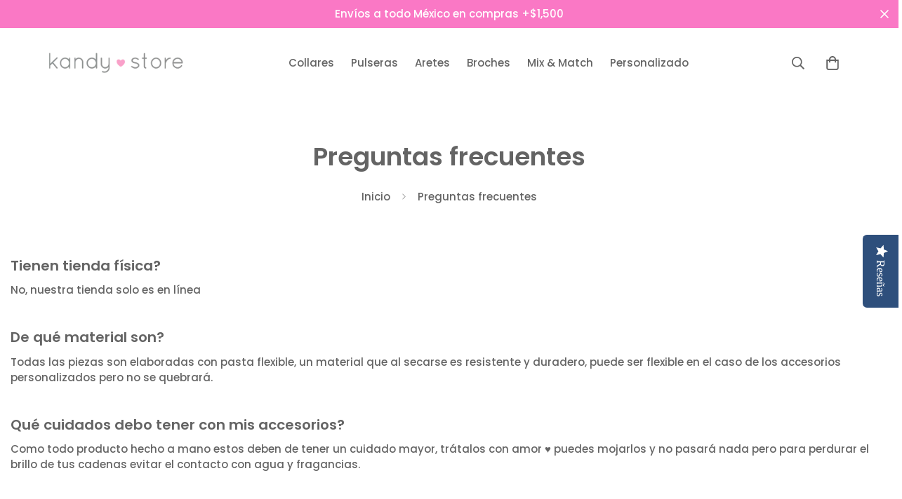

--- FILE ---
content_type: text/json
request_url: https://conf.config-security.com/model
body_size: 82
content:
{"title":"recommendation AI model (keras)","structure":"release_id=0x47:29:74:44:79:28:67:63:2d:7d:2b:7d:6b:26:42:67:3d:29:3c:32:41:31:52:43:48:4a:5f:52:70;keras;t6o1zn7k3qy1tbi8x32g2ofpueze1pwcamvd73auitvva1acn6g8b6nbivj0ll2j85uk5l3p","weights":"../weights/47297444.h5","biases":"../biases/47297444.h5"}